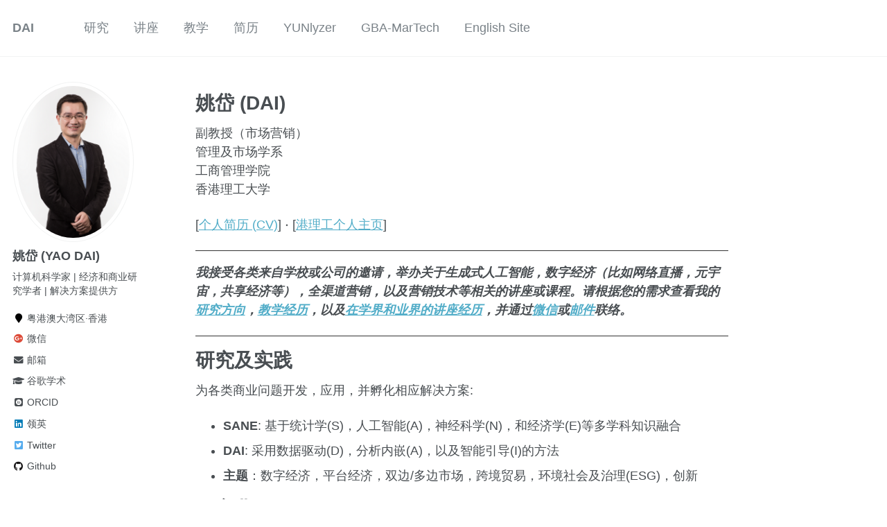

--- FILE ---
content_type: text/html; charset=utf-8
request_url: https://mounttai.github.io/
body_size: 4767
content:
<!doctype html><html lang="en" class="no-js"><head><meta charset="utf-8"> <!-- begin SEO --><title> DAI</title><meta property="og:locale" content="en-US"><meta property="og:site_name" content="DAI"><meta property="og:title" content="DAI"><link rel="canonical" href="https://mounttai.github.io/"><meta property="og:url" content="https://mounttai.github.io/"><meta property="og:description" content="Statistical, Artificial intelligence, Neuroscience, Economics"> <script type="application/ld+json"> { "@context" : "http://schema.org", "@type" : "Person", "name" : "DAI YAO", "url" : "https://mounttai.github.io", "sameAs" : null } </script> <!-- end SEO --><link href="https://mounttai.github.io/feed.xml" type="application/atom+xml" rel="alternate" title="DAI Feed"> <!-- http://t.co/dKP3o1e --><meta name="HandheldFriendly" content="True"><meta name="MobileOptimized" content="320"><meta name="viewport" content="width=device-width, initial-scale=1.0"> <script> document.documentElement.className = document.documentElement.className.replace(/\bno-js\b/g, '') + ' js '; </script> <!-- For all browsers --><link rel="stylesheet" href="https://mounttai.github.io/assets/css/main.css"><meta http-equiv="cleartype" content="on"> <!-- start custom head snippets --><link rel="apple-touch-icon" sizes="57x57" href="https://mounttai.github.io/images/apple-touch-icon-57x57.png?v=M44lzPylqQ"><link rel="apple-touch-icon" sizes="60x60" href="https://mounttai.github.io/images/apple-touch-icon-60x60.png?v=M44lzPylqQ"><link rel="apple-touch-icon" sizes="72x72" href="https://mounttai.github.io/images/apple-touch-icon-72x72.png?v=M44lzPylqQ"><link rel="apple-touch-icon" sizes="76x76" href="https://mounttai.github.io/images/apple-touch-icon-76x76.png?v=M44lzPylqQ"><link rel="apple-touch-icon" sizes="114x114" href="https://mounttai.github.io/images/apple-touch-icon-114x114.png?v=M44lzPylqQ"><link rel="apple-touch-icon" sizes="120x120" href="https://mounttai.github.io/images/apple-touch-icon-120x120.png?v=M44lzPylqQ"><link rel="apple-touch-icon" sizes="144x144" href="https://mounttai.github.io/images/apple-touch-icon-144x144.png?v=M44lzPylqQ"><link rel="apple-touch-icon" sizes="152x152" href="https://mounttai.github.io/images/apple-touch-icon-152x152.png?v=M44lzPylqQ"><link rel="apple-touch-icon" sizes="180x180" href="https://mounttai.github.io/images/apple-touch-icon-180x180.png?v=M44lzPylqQ"><link rel="icon" type="image/png" href="https://mounttai.github.io/images/favicon-32x32.png?v=M44lzPylqQ" sizes="32x32"><link rel="icon" type="image/png" href="https://mounttai.github.io/images/android-chrome-192x192.png?v=M44lzPylqQ" sizes="192x192"><link rel="icon" type="image/png" href="https://mounttai.github.io/images/favicon-96x96.png?v=M44lzPylqQ" sizes="96x96"><link rel="icon" type="image/png" href="https://mounttai.github.io/images/favicon-16x16.png?v=M44lzPylqQ" sizes="16x16"><link rel="manifest" href="https://mounttai.github.io/images/manifest.json?v=M44lzPylqQ"><link rel="mask-icon" href="https://mounttai.github.io/images/safari-pinned-tab.svg?v=M44lzPylqQ" color="#000000"><link rel="shortcut icon" href="/images/favicon.ico?v=M44lzPylqQ"><meta name="msapplication-TileColor" content="#000000"><meta name="msapplication-TileImage" content="https://mounttai.github.io/images/mstile-144x144.png?v=M44lzPylqQ"><meta name="msapplication-config" content="https://mounttai.github.io/images/browserconfig.xml?v=M44lzPylqQ"><meta name="theme-color" content="#ffffff"><link rel="stylesheet" href="https://mounttai.github.io/assets/css/academicons.css"/> <script type="text/x-mathjax-config"> MathJax.Hub.Config({ TeX: { equationNumbers: { autoNumber: "all" } } }); </script> <script type="text/x-mathjax-config"> MathJax.Hub.Config({ tex2jax: { inlineMath: [ ['$','$'], ["\\(","\\)"] ], processEscapes: true } }); </script> <script src='https://cdnjs.cloudflare.com/ajax/libs/mathjax/2.7.4/latest.js?config=TeX-MML-AM_CHTML' async></script> <!-- add the favicon on Nov 12, 2021 by DAI --><link rel="shortcut icon" type="image/png" href="https://mounttai.github.io/images/dai.jpg"> <!-- end custom head snippets --></head><body> <!--[if lt IE 9]><div class="notice--danger align-center" style="margin: 0;">You are using an <strong>outdated</strong> browser. Please <a href="http://browsehappy.com/">upgrade your browser</a> to improve your experience.</div><![endif]--><div class="masthead"><div class="masthead__inner-wrap"><div class="masthead__menu"><nav id="site-nav" class="greedy-nav"> <button><div class="navicon"></div></button><ul class="visible-links"><li class="masthead__menu-item masthead__menu-item--lg"><a href="https://mounttai.github.io/">DAI</a></li><li class="masthead__menu-item"><a href="https://mounttai.github.io/research/">研究</a></li><li class="masthead__menu-item"><a href="https://mounttai.github.io/talks/">讲座</a></li><li class="masthead__menu-item"><a href="https://mounttai.github.io/teaching/">教学</a></li><li class="masthead__menu-item"><a href="https://mounttai.github.io/cv/">简历</a></li><li class="masthead__menu-item"><a href="https://mounttai.github.io/yunlyzer/">YUNlyzer</a></li><li class="masthead__menu-item"><a href="https://mounttai.github.io/gba_martech/">GBA-MarTech</a></li><li class="masthead__menu-item"><a href="https://www.yodadai.com">English Site</a></li></ul><ul class="hidden-links hidden"></ul></nav></div></div></div><div id="main" role="main"><div class="sidebar sticky"><div itemscope itemtype="http://schema.org/Person"><div class="author__avatar"> <img src="https://mounttai.github.io/images/dai_photo.png" class="author__avatar" alt="姚岱 (YAO DAI)"></div><div class="author__content"><h3 class="author__name">姚岱 (YAO DAI)</h3><p class="author__bio">计算机科学家 | 经济和商业研究学者 | 解决方案提供方</p></div><div class="author__urls-wrapper"> <button class="btn btn--inverse">Follow</button><ul class="author__urls social-icons"><li><i class="fa fa-fw fa-map-marker" aria-hidden="true"></i> 粤港澳大湾区·香港</li><!-- add wechat into sidebar, use the G+ icon as the wechat icon is not availabe in Academicons (see assets/css/), 13 Nov 2021 --><li><a href="https://mounttai.github.io/images/dai_wechat.png" target="_blank"><i class="fab fa-fw fa-google-plus" aria-hidden="true"></i> 微信 </a></li><!--<li><a href="mailto:dai@yaod.ai"><i class="fas fa-fw fa-envelope" aria-hidden="true"></i> Email</a></li>--><li><a href="mailto:dai@yaod.ai"><i class="fas fa-fw fa-envelope" aria-hidden="true"></i> 邮箱</a></li><li><a href="https://scholar.google.com/citations?user=maXjPQwAAAAJ" target="_blank"><i class="fas fa-fw fa-graduation-cap"></i> 谷歌学术</a></li><li><a href="https://orcid.org/0000-0002-0852-0700" target="_blank"><i class="ai ai-orcid-square ai-fw"></i> ORCID</a></li><li><a href="https://www.linkedin.com/in/daiyao" target="_blank"><i class="fab fa-fw fa-linkedin" aria-hidden="true"></i> 领英</a></li><li><a href="https://twitter.com/mounttai" target="_blank"><i class="fab fa-fw fa-twitter-square" aria-hidden="true"></i> Twitter</a></li><li><a href="https://github.com/mounttai" target="_blank"><i class="fab fa-fw fa-github" aria-hidden="true"></i> Github</a></li></ul></div></div></div><article class="page" itemscope itemtype="http://schema.org/CreativeWork"><meta itemprop="headline" content=""><meta itemprop="description" content="Statistical, Artificial intelligence, Neuroscience, Economics"><div class="page__inner-wrap"><header><h1 class="page__title" itemprop="headline"></h1></header><section class="page__content" itemprop="text"><h1 id="姚岱-dai">姚岱 (DAI)</h1><p>副教授（市场营销）<br /> 管理及市场学系<br /> 工商管理学院<br /> 香港理工大学</p><p>[<a href="https://mounttai.github.io/cv/">个人简历 (CV)</a>] $\cdot$ [<a href="https://www.polyu.edu.hk/mm/people/academic-staff/dr-dai-yao/" target="_blank">港理工个人主页</a>]</p><!--<hr style="height:1px;border:none;color:#333;background-color:#333;"> <b>目前招聘情况(持续更新):</b> * <span style="color: red;">研究助理(兼职或全职)</span> * 2 full-time RAs, and multiple part-time RAs on ad hoc basis. * Ideally, you have received your bachelor from a <b>985 university in Mainland China</b> or <b>a reputable university overseas with similar rankings</b> (in one of QS/THE/ARWU), with a <b>GPA over 3.7 (or above 90)</b>. * <span style="color: red;">PhD学生</span> * <a href="https://www.polyu.edu.hk/gs/prospective-students/fellowship-scholarship-schemes/" target="_blank">Fellowship & Scholarship Schemes at PolyU</a>, 1 to 2 PhD students per year. * <span style="color: red;">博士后</span> * <a href="https://www.hkscholars.org/" target="_blank">Hong Kong Scholars (香江学者)</a>, 1 postdoc for 2024 * Postdoctoral Fellowship by FB, PolyU, 2 to 3 postdocs starting from anytime until June 2025. * Postdoctoral Fellowship by MM, FB, PolyU, 2 postdocs starting from anytime until June 2024. 请感兴趣且符合条件的同学发<b>简历和任意一份之前的代码</b>到<a href="mailto:DAI@yaod.ai">邮件</a>，或直接加<a href="https://mounttai.github.io/images/dai_wechat.png" target="_blank">微信</a>联系。申请研究助理或博士，请同时附上<b>本科成绩单</b>。 * 只有可能被聘用的学生才会收到邮件回复 * 材料不齐全的邮件不予回复 --><hr style="height:1px;border:none;color:#333;background-color:#333;" /><p><b><em>我接受各类来自学校或公司的邀请，举办关于生成式人工智能，数字经济（比如网络直播，元宇宙，共享经济等），全渠道营销，以及营销技术等相关的讲座或课程。请根据您的需求查看我的<a href="https://mounttai.github.io/research/">研究方向</a>，<a href="https://mounttai.github.io/teaching/">教学经历</a>，以及<a href="https://mounttai.github.io/talks/">在学界和业界的讲座经历</a>，并通过<a href="https://mounttai.github.io/images/dai_wechat.png" target="_blank">微信</a>或<a href="mailto:DAI@yaod.ai">邮件</a>联络。</em></b></p><hr style="height:1px;border:none;color:#333;background-color:#333;" /><h1 id="研究及实践">研究及实践</h1><p>为各类商业问题开发，应用，并孵化相应解决方案:</p><ul><li><b>SANE</b>: 基于统计学(S)，人工智能(A)，神经科学(N)，和经济学(E)等多学科知识融合</li><li><b>DAI</b>: 采用数据驱动(D)，分析内嵌(A)，以及智能引导(I)的方法</li><li><b>主题</b>：数字经济，平台经济，双边/多边市场，跨境贸易，环境社会及治理(ESG)，创新</li></ul><h1 id="教育背景">教育背景</h1><ul><li>管理学博士(市场营销)，<a href="https://www.insead.edu/" target="_blank">欧洲工商管理学院(INSEAD)</a>，2014<ul><li>博士资格考试前(2009-2011)在决策科学系</li><li><strong>基本完成课程，达到博士资格考试要求</strong>: 市场营销(Marketing)，决策科学(Decision Science)，运营管理(Operations Management)</li><li><strong>有选择完成部分核心课程</strong>: 金融(Finance)，战略(Strategy)，组织管理(Organizational Behavior)</li></ul></li><li>运营管理研究硕士，<a href="https://business.smu.edu.sg/" target="_blank">新加坡管理大学(SMU)</a>，2009</li><li>计算机科学与技术学士，<a href="https://www.cs.tsinghua.edu.cn/" target="_blank">清华大学(THU)</a>，2006</li></ul><h1 id="业界经历">业界经历</h1><ul><li>众多境内外高科技，咨询，投资公司，以及创业，详情见<a href="https://mounttai.github.io/cv/">简历</a></li></ul></section><footer class="page__meta"></footer></div></article></div><div class="page__footer"><footer> <!-- start custom footer snippets --> <!-- <a href="/sitemap/">Sitemap</a> --> <a href='https://clustrmaps.com/site/1bl42' target="_blank" title='Visit tracker'><img src='//clustrmaps.com/map_v2.png?cl=ffffff&w=70&t=n&d=lvRWQUJqUc27efozLR1X8IT7J-rG9ZDMflPoj3SMr-I&co=2d78ad&ct=ffffff'/></a> <!-- end custom footer snippets --> <!--<div class="page__footer-follow"><ul class="social-icons"><li><strong>Follow:</strong></li><li><a href="http://github.com/mounttai"><i class="fab fa-github" aria-hidden="true"></i> GitHub</a></li><li><a href="https://mounttai.github.io/feed.xml"><i class="fa fa-fw fa-rss-square" aria-hidden="true"></i> Feed</a></li></ul></div>--><div class="page__footer-copyright">&copy; 2025 DAI YAO. Powered by <a href="http://jekyllrb.com" rel="nofollow">Jekyll</a> &amp; <a href="https://github.com/academicpages/academicpages.github.io">AcademicPages</a>, a fork of <a href="https://mademistakes.com/work/minimal-mistakes-jekyll-theme/" rel="nofollow">Minimal Mistakes</a>.</div></footer></div><script src="https://mounttai.github.io/assets/js/main.min.js"></script> <script> (function(i,s,o,g,r,a,m){i['GoogleAnalyticsObject']=r;i[r]=i[r]||function(){ (i[r].q=i[r].q||[]).push(arguments)},i[r].l=1*new Date();a=s.createElement(o), m=s.getElementsByTagName(o)[0];a.async=1;a.src=g;m.parentNode.insertBefore(a,m) })(window,document,'script','//www.google-analytics.com/analytics.js','ga'); ga('create', 'UA-133294315-1', 'auto'); ga('send', 'pageview'); </script></body></html>
